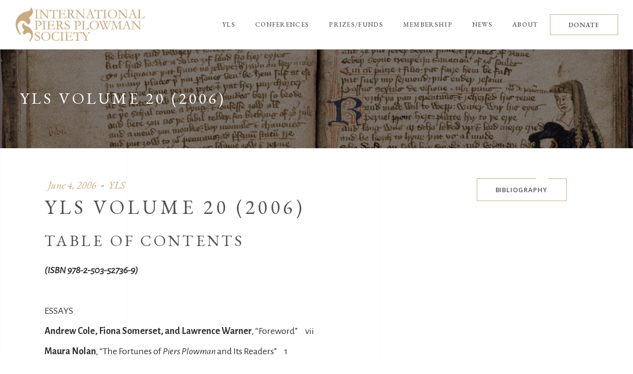

--- FILE ---
content_type: text/html; charset=UTF-8
request_url: https://piersplowman.org/v20/
body_size: 11899
content:
<!DOCTYPE html>
<html lang="en-US">
<head>
				
			<meta property="og:url" content="https://piersplowman.org/v20/"/>
			<meta property="og:type" content="article"/>
			<meta property="og:title" content="YLS Volume 20 (2006)"/>
			<meta property="og:description" content=""/>
			<meta property="og:image" content=""/>
		
		
		<meta charset="UTF-8"/>
		<link rel="profile" href="http://gmpg.org/xfn/11"/>
		
				<meta name="viewport" content="width=device-width,initial-scale=1,user-scalable=yes">
		<title>YLS Volume 20 (2006) &#8211; International Piers Plowman Society</title>
<meta name='robots' content='max-image-preview:large' />
<link rel='dns-prefetch' href='//fonts.googleapis.com' />
<link rel="alternate" type="application/rss+xml" title="International Piers Plowman Society &raquo; Feed" href="https://piersplowman.org/feed/" />
<link rel="alternate" title="oEmbed (JSON)" type="application/json+oembed" href="https://piersplowman.org/wp-json/oembed/1.0/embed?url=https%3A%2F%2Fpiersplowman.org%2Fv20%2F" />
<link rel="alternate" title="oEmbed (XML)" type="text/xml+oembed" href="https://piersplowman.org/wp-json/oembed/1.0/embed?url=https%3A%2F%2Fpiersplowman.org%2Fv20%2F&#038;format=xml" />
<style id='wp-img-auto-sizes-contain-inline-css' type='text/css'>
img:is([sizes=auto i],[sizes^="auto," i]){contain-intrinsic-size:3000px 1500px}
/*# sourceURL=wp-img-auto-sizes-contain-inline-css */
</style>
<style id='classic-theme-styles-inline-css' type='text/css'>
/*! This file is auto-generated */
.wp-block-button__link{color:#fff;background-color:#32373c;border-radius:9999px;box-shadow:none;text-decoration:none;padding:calc(.667em + 2px) calc(1.333em + 2px);font-size:1.125em}.wp-block-file__button{background:#32373c;color:#fff;text-decoration:none}
/*# sourceURL=/wp-includes/css/classic-themes.min.css */
</style>
<link rel='stylesheet' id='main-style-css' href='https://piersplowman.org/wp-content/plugins/category-post-list-widget/css/main.css?ver=6.9' type='text/css' media='all' />
<link rel='stylesheet' id='slick-style-css' href='https://piersplowman.org/wp-content/plugins/category-post-list-widget/css/slick.css?ver=6.9' type='text/css' media='all' />
<link rel='stylesheet' id='slick-theme-css' href='https://piersplowman.org/wp-content/plugins/category-post-list-widget/css/slick-theme.css?ver=6.9' type='text/css' media='all' />
<link rel='stylesheet' id='contact-form-7-css' href='https://piersplowman.org/wp-content/plugins/contact-form-7/includes/css/styles.css?ver=6.1.4' type='text/css' media='all' />
<link rel='stylesheet' id='wpsc-style-css' href='https://piersplowman.org/wp-content/plugins/wordpress-simple-paypal-shopping-cart/assets/wpsc-front-end-styles.css?ver=5.2.4' type='text/css' media='all' />
<link rel='stylesheet' id='musea-select-default-style-css' href='https://piersplowman.org/wp-content/themes/musea/style.css?ver=6.9' type='text/css' media='all' />
<link rel='stylesheet' id='musea-select-child-style-css' href='https://piersplowman.org/wp-content/themes/Musea%20Child/style.css?ver=6.9' type='text/css' media='all' />
<link rel='stylesheet' id='musea-select-modules-css' href='https://piersplowman.org/wp-content/themes/musea/assets/css/modules.min.css?ver=6.9' type='text/css' media='all' />
<link rel='stylesheet' id='musea-select-dripicons-css' href='https://piersplowman.org/wp-content/themes/musea/framework/lib/icons-pack/dripicons/dripicons.css?ver=6.9' type='text/css' media='all' />
<link rel='stylesheet' id='musea-select-font_elegant-css' href='https://piersplowman.org/wp-content/themes/musea/framework/lib/icons-pack/elegant-icons/style.min.css?ver=6.9' type='text/css' media='all' />
<link rel='stylesheet' id='musea-select-font_awesome-css' href='https://piersplowman.org/wp-content/themes/musea/framework/lib/icons-pack/font-awesome/css/fontawesome-all.min.css?ver=6.9' type='text/css' media='all' />
<link rel='stylesheet' id='musea-select-ion_icons-css' href='https://piersplowman.org/wp-content/themes/musea/framework/lib/icons-pack/ion-icons/css/ionicons.min.css?ver=6.9' type='text/css' media='all' />
<link rel='stylesheet' id='musea-select-linea_icons-css' href='https://piersplowman.org/wp-content/themes/musea/framework/lib/icons-pack/linea-icons/style.css?ver=6.9' type='text/css' media='all' />
<link rel='stylesheet' id='musea-select-linear_icons-css' href='https://piersplowman.org/wp-content/themes/musea/framework/lib/icons-pack/linear-icons/style.css?ver=6.9' type='text/css' media='all' />
<link rel='stylesheet' id='musea-select-simple_line_icons-css' href='https://piersplowman.org/wp-content/themes/musea/framework/lib/icons-pack/simple-line-icons/simple-line-icons.css?ver=6.9' type='text/css' media='all' />
<link rel='stylesheet' id='mediaelement-css' href='https://piersplowman.org/wp-includes/js/mediaelement/mediaelementplayer-legacy.min.css?ver=4.2.17' type='text/css' media='all' />
<link rel='stylesheet' id='wp-mediaelement-css' href='https://piersplowman.org/wp-includes/js/mediaelement/wp-mediaelement.min.css?ver=6.9' type='text/css' media='all' />
<link rel='stylesheet' id='musea-select-modules-responsive-css' href='https://piersplowman.org/wp-content/themes/musea/assets/css/modules-responsive.min.css?ver=6.9' type='text/css' media='all' />
<link rel='stylesheet' id='musea-select-google-fonts-css' href='https://fonts.googleapis.com/css?family=Cinzel%3A100.200%2C300%2C300i%2C400%2C400i%2C500%2C600%2C700%2C800%2C900%7CEB+Garamond%3A100.200%2C300%2C300i%2C400%2C400i%2C500%2C600%2C700%2C800%2C900%7CAlegreya+Sans%3A100.200%2C300%2C300i%2C400%2C400i%2C500%2C600%2C700%2C800%2C900%7COpen+Sans%3A100.200%2C300%2C300i%2C400%2C400i%2C500%2C600%2C700%2C800%2C900&#038;subset=latin-ext&#038;ver=1.0.0' type='text/css' media='all' />
<link rel='stylesheet' id='wp-pagenavi-css' href='https://piersplowman.org/wp-content/plugins/wp-pagenavi/pagenavi-css.css?ver=2.70' type='text/css' media='all' />
<script type="text/javascript" src="https://piersplowman.org/wp-includes/js/jquery/jquery.min.js?ver=3.7.1" id="jquery-core-js"></script>
<script type="text/javascript" src="https://piersplowman.org/wp-includes/js/jquery/jquery-migrate.min.js?ver=3.4.1" id="jquery-migrate-js"></script>
<script type="text/javascript" src="https://piersplowman.org/wp-content/plugins/wp-cart-for-digital-products/lib/jquery.external.lib.js?ver=6.9" id="jquery.external.lib.js-js"></script>
<script type="text/javascript" src="https://piersplowman.org/wp-content/plugins/wp-cart-for-digital-products/lib/jquery.lightbox-0.5.pack.js?ver=6.9" id="jquery.lightbox-js"></script>
<script type="text/javascript" src="https://piersplowman.org/wp-content/plugins/category-post-list-widget/js/slick.min.js?ver=6.9" id="slick_js-js"></script>
<link rel="https://api.w.org/" href="https://piersplowman.org/wp-json/" /><link rel="alternate" title="JSON" type="application/json" href="https://piersplowman.org/wp-json/wp/v2/posts/708" /><link rel="EditURI" type="application/rsd+xml" title="RSD" href="https://piersplowman.org/xmlrpc.php?rsd" />
<meta name="generator" content="WordPress 6.9" />
<link rel="canonical" href="https://piersplowman.org/v20/" />
<link rel='shortlink' href='https://piersplowman.org/?p=708' />

<!-- WP Simple Shopping Cart plugin v5.2.4 - https://wordpress.org/plugins/wordpress-simple-paypal-shopping-cart/ -->
	<script type="text/javascript">
	function ReadForm (obj1, tst) {
	    // Read the user form
	    var i,j,pos;
	    val_total="";val_combo="";

	    for (i=0; i<obj1.length; i++)
	    {
	        // run entire form
	        obj = obj1.elements[i];           // a form element

	        if (obj.type == "select-one")
	        {   // just selects
	            if (obj.name == "quantity" ||
	                obj.name == "amount") continue;
		        pos = obj.selectedIndex;        // which option selected
		        
		        const selected_option = obj.options[pos];
		        
		        val = selected_option?.value;   // selected value
		        if (selected_option?.getAttribute("data-display-text")){
                    val = selected_option?.getAttribute("data-display-text");
                }
		        
		        val_combo = val_combo + " (" + val + ")";
	        }
	    }
		// Now summarize everything we have processed above
		val_total = obj1.product_tmp.value + val_combo;
		obj1.wspsc_product.value = val_total;
	}
	</script>
    <link type="text/css" rel="stylesheet" href="https://piersplowman.org/wp-content/plugins/wp-cart-for-digital-products/wp_eStore_style.css?ver=8.3.8" />

<!-- WP eStore plugin v8.3.8 - https://www.tipsandtricks-hq.com/wordpress-estore-plugin-complete-solution-to-sell-digital-products-from-your-wordpress-blog-securely-1059/ -->
<script type="text/javascript">
	JS_WP_ESTORE_CURRENCY_SYMBOL = "$";
	JS_WP_ESTORE_VARIATION_ADD_STRING = "+";
        JS_WP_ESTORE_VARIATION_DECIMAL_SEPERATOR = ".";
	JS_WP_ESTORE_VARIATION_THOUSAND_SEPERATOR = ",";
        JS_WP_ESTORE_VARIATION_CURRENCY_POS = "left";
        JS_WP_ESTORE_VARIATION_NUM_OF_DECIMALS = "2";
	JS_WP_ESTORE_MINIMUM_PRICE_YOU_CAN_ENTER = "The minimum amount you can specify is ";
        JS_WP_ESTORE_URL = "https://piersplowman.org/wp-content/plugins/wp-cart-for-digital-products";
        JS_WP_ESTORE_SELECT_OPTION_STRING = "Select Option";
        JS_WP_ESTORE_SELECT_OPTION_ERROR_MSG = "You need to select an option before you can proceed.";</script><script type="text/javascript" src="https://piersplowman.org/wp-content/plugins/wp-cart-for-digital-products/lib/eStore_read_form.js?ver=8.3.8"></script><script async src="https://www.googletagmanager.com/gtag/js?id=G-B70SH2XP10" type="text/javascript"></script><script type="text/javascript">window.dataLayer = window.dataLayer || [];function gtag(){dataLayer.push(arguments);}gtag('js', new Date());gtag('config', 'G-B70SH2XP10');</script><meta name="generator" content="Powered by WPBakery Page Builder - drag and drop page builder for WordPress."/>
<meta name="generator" content="Powered by Slider Revolution 6.6.8 - responsive, Mobile-Friendly Slider Plugin for WordPress with comfortable drag and drop interface." />
<link rel="icon" href="https://piersplowman.org/wp-content/uploads/2021/05/ico-1.png" sizes="32x32" />
<link rel="icon" href="https://piersplowman.org/wp-content/uploads/2021/05/ico-1.png" sizes="192x192" />
<link rel="apple-touch-icon" href="https://piersplowman.org/wp-content/uploads/2021/05/ico-1.png" />
<meta name="msapplication-TileImage" content="https://piersplowman.org/wp-content/uploads/2021/05/ico-1.png" />
<script>function setREVStartSize(e){
			//window.requestAnimationFrame(function() {
				window.RSIW = window.RSIW===undefined ? window.innerWidth : window.RSIW;
				window.RSIH = window.RSIH===undefined ? window.innerHeight : window.RSIH;
				try {
					var pw = document.getElementById(e.c).parentNode.offsetWidth,
						newh;
					pw = pw===0 || isNaN(pw) || (e.l=="fullwidth" || e.layout=="fullwidth") ? window.RSIW : pw;
					e.tabw = e.tabw===undefined ? 0 : parseInt(e.tabw);
					e.thumbw = e.thumbw===undefined ? 0 : parseInt(e.thumbw);
					e.tabh = e.tabh===undefined ? 0 : parseInt(e.tabh);
					e.thumbh = e.thumbh===undefined ? 0 : parseInt(e.thumbh);
					e.tabhide = e.tabhide===undefined ? 0 : parseInt(e.tabhide);
					e.thumbhide = e.thumbhide===undefined ? 0 : parseInt(e.thumbhide);
					e.mh = e.mh===undefined || e.mh=="" || e.mh==="auto" ? 0 : parseInt(e.mh,0);
					if(e.layout==="fullscreen" || e.l==="fullscreen")
						newh = Math.max(e.mh,window.RSIH);
					else{
						e.gw = Array.isArray(e.gw) ? e.gw : [e.gw];
						for (var i in e.rl) if (e.gw[i]===undefined || e.gw[i]===0) e.gw[i] = e.gw[i-1];
						e.gh = e.el===undefined || e.el==="" || (Array.isArray(e.el) && e.el.length==0)? e.gh : e.el;
						e.gh = Array.isArray(e.gh) ? e.gh : [e.gh];
						for (var i in e.rl) if (e.gh[i]===undefined || e.gh[i]===0) e.gh[i] = e.gh[i-1];
											
						var nl = new Array(e.rl.length),
							ix = 0,
							sl;
						e.tabw = e.tabhide>=pw ? 0 : e.tabw;
						e.thumbw = e.thumbhide>=pw ? 0 : e.thumbw;
						e.tabh = e.tabhide>=pw ? 0 : e.tabh;
						e.thumbh = e.thumbhide>=pw ? 0 : e.thumbh;
						for (var i in e.rl) nl[i] = e.rl[i]<window.RSIW ? 0 : e.rl[i];
						sl = nl[0];
						for (var i in nl) if (sl>nl[i] && nl[i]>0) { sl = nl[i]; ix=i;}
						var m = pw>(e.gw[ix]+e.tabw+e.thumbw) ? 1 : (pw-(e.tabw+e.thumbw)) / (e.gw[ix]);
						newh =  (e.gh[ix] * m) + (e.tabh + e.thumbh);
					}
					var el = document.getElementById(e.c);
					if (el!==null && el) el.style.height = newh+"px";
					el = document.getElementById(e.c+"_wrapper");
					if (el!==null && el) {
						el.style.height = newh+"px";
						el.style.display = "block";
					}
				} catch(e){
					console.log("Failure at Presize of Slider:" + e)
				}
			//});
		  };</script>
<noscript><style> .wpb_animate_when_almost_visible { opacity: 1; }</style></noscript><style id='global-styles-inline-css' type='text/css'>
:root{--wp--preset--aspect-ratio--square: 1;--wp--preset--aspect-ratio--4-3: 4/3;--wp--preset--aspect-ratio--3-4: 3/4;--wp--preset--aspect-ratio--3-2: 3/2;--wp--preset--aspect-ratio--2-3: 2/3;--wp--preset--aspect-ratio--16-9: 16/9;--wp--preset--aspect-ratio--9-16: 9/16;--wp--preset--color--black: #000000;--wp--preset--color--cyan-bluish-gray: #abb8c3;--wp--preset--color--white: #ffffff;--wp--preset--color--pale-pink: #f78da7;--wp--preset--color--vivid-red: #cf2e2e;--wp--preset--color--luminous-vivid-orange: #ff6900;--wp--preset--color--luminous-vivid-amber: #fcb900;--wp--preset--color--light-green-cyan: #7bdcb5;--wp--preset--color--vivid-green-cyan: #00d084;--wp--preset--color--pale-cyan-blue: #8ed1fc;--wp--preset--color--vivid-cyan-blue: #0693e3;--wp--preset--color--vivid-purple: #9b51e0;--wp--preset--gradient--vivid-cyan-blue-to-vivid-purple: linear-gradient(135deg,rgb(6,147,227) 0%,rgb(155,81,224) 100%);--wp--preset--gradient--light-green-cyan-to-vivid-green-cyan: linear-gradient(135deg,rgb(122,220,180) 0%,rgb(0,208,130) 100%);--wp--preset--gradient--luminous-vivid-amber-to-luminous-vivid-orange: linear-gradient(135deg,rgb(252,185,0) 0%,rgb(255,105,0) 100%);--wp--preset--gradient--luminous-vivid-orange-to-vivid-red: linear-gradient(135deg,rgb(255,105,0) 0%,rgb(207,46,46) 100%);--wp--preset--gradient--very-light-gray-to-cyan-bluish-gray: linear-gradient(135deg,rgb(238,238,238) 0%,rgb(169,184,195) 100%);--wp--preset--gradient--cool-to-warm-spectrum: linear-gradient(135deg,rgb(74,234,220) 0%,rgb(151,120,209) 20%,rgb(207,42,186) 40%,rgb(238,44,130) 60%,rgb(251,105,98) 80%,rgb(254,248,76) 100%);--wp--preset--gradient--blush-light-purple: linear-gradient(135deg,rgb(255,206,236) 0%,rgb(152,150,240) 100%);--wp--preset--gradient--blush-bordeaux: linear-gradient(135deg,rgb(254,205,165) 0%,rgb(254,45,45) 50%,rgb(107,0,62) 100%);--wp--preset--gradient--luminous-dusk: linear-gradient(135deg,rgb(255,203,112) 0%,rgb(199,81,192) 50%,rgb(65,88,208) 100%);--wp--preset--gradient--pale-ocean: linear-gradient(135deg,rgb(255,245,203) 0%,rgb(182,227,212) 50%,rgb(51,167,181) 100%);--wp--preset--gradient--electric-grass: linear-gradient(135deg,rgb(202,248,128) 0%,rgb(113,206,126) 100%);--wp--preset--gradient--midnight: linear-gradient(135deg,rgb(2,3,129) 0%,rgb(40,116,252) 100%);--wp--preset--font-size--small: 13px;--wp--preset--font-size--medium: 20px;--wp--preset--font-size--large: 36px;--wp--preset--font-size--x-large: 42px;--wp--preset--spacing--20: 0.44rem;--wp--preset--spacing--30: 0.67rem;--wp--preset--spacing--40: 1rem;--wp--preset--spacing--50: 1.5rem;--wp--preset--spacing--60: 2.25rem;--wp--preset--spacing--70: 3.38rem;--wp--preset--spacing--80: 5.06rem;--wp--preset--shadow--natural: 6px 6px 9px rgba(0, 0, 0, 0.2);--wp--preset--shadow--deep: 12px 12px 50px rgba(0, 0, 0, 0.4);--wp--preset--shadow--sharp: 6px 6px 0px rgba(0, 0, 0, 0.2);--wp--preset--shadow--outlined: 6px 6px 0px -3px rgb(255, 255, 255), 6px 6px rgb(0, 0, 0);--wp--preset--shadow--crisp: 6px 6px 0px rgb(0, 0, 0);}:where(.is-layout-flex){gap: 0.5em;}:where(.is-layout-grid){gap: 0.5em;}body .is-layout-flex{display: flex;}.is-layout-flex{flex-wrap: wrap;align-items: center;}.is-layout-flex > :is(*, div){margin: 0;}body .is-layout-grid{display: grid;}.is-layout-grid > :is(*, div){margin: 0;}:where(.wp-block-columns.is-layout-flex){gap: 2em;}:where(.wp-block-columns.is-layout-grid){gap: 2em;}:where(.wp-block-post-template.is-layout-flex){gap: 1.25em;}:where(.wp-block-post-template.is-layout-grid){gap: 1.25em;}.has-black-color{color: var(--wp--preset--color--black) !important;}.has-cyan-bluish-gray-color{color: var(--wp--preset--color--cyan-bluish-gray) !important;}.has-white-color{color: var(--wp--preset--color--white) !important;}.has-pale-pink-color{color: var(--wp--preset--color--pale-pink) !important;}.has-vivid-red-color{color: var(--wp--preset--color--vivid-red) !important;}.has-luminous-vivid-orange-color{color: var(--wp--preset--color--luminous-vivid-orange) !important;}.has-luminous-vivid-amber-color{color: var(--wp--preset--color--luminous-vivid-amber) !important;}.has-light-green-cyan-color{color: var(--wp--preset--color--light-green-cyan) !important;}.has-vivid-green-cyan-color{color: var(--wp--preset--color--vivid-green-cyan) !important;}.has-pale-cyan-blue-color{color: var(--wp--preset--color--pale-cyan-blue) !important;}.has-vivid-cyan-blue-color{color: var(--wp--preset--color--vivid-cyan-blue) !important;}.has-vivid-purple-color{color: var(--wp--preset--color--vivid-purple) !important;}.has-black-background-color{background-color: var(--wp--preset--color--black) !important;}.has-cyan-bluish-gray-background-color{background-color: var(--wp--preset--color--cyan-bluish-gray) !important;}.has-white-background-color{background-color: var(--wp--preset--color--white) !important;}.has-pale-pink-background-color{background-color: var(--wp--preset--color--pale-pink) !important;}.has-vivid-red-background-color{background-color: var(--wp--preset--color--vivid-red) !important;}.has-luminous-vivid-orange-background-color{background-color: var(--wp--preset--color--luminous-vivid-orange) !important;}.has-luminous-vivid-amber-background-color{background-color: var(--wp--preset--color--luminous-vivid-amber) !important;}.has-light-green-cyan-background-color{background-color: var(--wp--preset--color--light-green-cyan) !important;}.has-vivid-green-cyan-background-color{background-color: var(--wp--preset--color--vivid-green-cyan) !important;}.has-pale-cyan-blue-background-color{background-color: var(--wp--preset--color--pale-cyan-blue) !important;}.has-vivid-cyan-blue-background-color{background-color: var(--wp--preset--color--vivid-cyan-blue) !important;}.has-vivid-purple-background-color{background-color: var(--wp--preset--color--vivid-purple) !important;}.has-black-border-color{border-color: var(--wp--preset--color--black) !important;}.has-cyan-bluish-gray-border-color{border-color: var(--wp--preset--color--cyan-bluish-gray) !important;}.has-white-border-color{border-color: var(--wp--preset--color--white) !important;}.has-pale-pink-border-color{border-color: var(--wp--preset--color--pale-pink) !important;}.has-vivid-red-border-color{border-color: var(--wp--preset--color--vivid-red) !important;}.has-luminous-vivid-orange-border-color{border-color: var(--wp--preset--color--luminous-vivid-orange) !important;}.has-luminous-vivid-amber-border-color{border-color: var(--wp--preset--color--luminous-vivid-amber) !important;}.has-light-green-cyan-border-color{border-color: var(--wp--preset--color--light-green-cyan) !important;}.has-vivid-green-cyan-border-color{border-color: var(--wp--preset--color--vivid-green-cyan) !important;}.has-pale-cyan-blue-border-color{border-color: var(--wp--preset--color--pale-cyan-blue) !important;}.has-vivid-cyan-blue-border-color{border-color: var(--wp--preset--color--vivid-cyan-blue) !important;}.has-vivid-purple-border-color{border-color: var(--wp--preset--color--vivid-purple) !important;}.has-vivid-cyan-blue-to-vivid-purple-gradient-background{background: var(--wp--preset--gradient--vivid-cyan-blue-to-vivid-purple) !important;}.has-light-green-cyan-to-vivid-green-cyan-gradient-background{background: var(--wp--preset--gradient--light-green-cyan-to-vivid-green-cyan) !important;}.has-luminous-vivid-amber-to-luminous-vivid-orange-gradient-background{background: var(--wp--preset--gradient--luminous-vivid-amber-to-luminous-vivid-orange) !important;}.has-luminous-vivid-orange-to-vivid-red-gradient-background{background: var(--wp--preset--gradient--luminous-vivid-orange-to-vivid-red) !important;}.has-very-light-gray-to-cyan-bluish-gray-gradient-background{background: var(--wp--preset--gradient--very-light-gray-to-cyan-bluish-gray) !important;}.has-cool-to-warm-spectrum-gradient-background{background: var(--wp--preset--gradient--cool-to-warm-spectrum) !important;}.has-blush-light-purple-gradient-background{background: var(--wp--preset--gradient--blush-light-purple) !important;}.has-blush-bordeaux-gradient-background{background: var(--wp--preset--gradient--blush-bordeaux) !important;}.has-luminous-dusk-gradient-background{background: var(--wp--preset--gradient--luminous-dusk) !important;}.has-pale-ocean-gradient-background{background: var(--wp--preset--gradient--pale-ocean) !important;}.has-electric-grass-gradient-background{background: var(--wp--preset--gradient--electric-grass) !important;}.has-midnight-gradient-background{background: var(--wp--preset--gradient--midnight) !important;}.has-small-font-size{font-size: var(--wp--preset--font-size--small) !important;}.has-medium-font-size{font-size: var(--wp--preset--font-size--medium) !important;}.has-large-font-size{font-size: var(--wp--preset--font-size--large) !important;}.has-x-large-font-size{font-size: var(--wp--preset--font-size--x-large) !important;}
/*# sourceURL=global-styles-inline-css */
</style>
<link rel='stylesheet' id='rs-plugin-settings-css' href='https://piersplowman.org/wp-content/plugins/revslider/public/assets/css/rs6.css?ver=6.6.8' type='text/css' media='all' />
<style id='rs-plugin-settings-inline-css' type='text/css'>
#rs-demo-id {}
/*# sourceURL=rs-plugin-settings-inline-css */
</style>
</head>
<body class="wp-singular post-template-default single single-post postid-708 single-format-standard wp-theme-musea wp-child-theme-MuseaChild musea-core-1.0.5 piers plowman-child-ver-1.0.0 musea-ver-1.5 eltdf-grid-1300 eltdf-page-background-grid-enabled eltdf-empty-google-api eltdf-wide-dropdown-menu-content-in-grid eltdf-empty-fs-menu-svg-close eltdf-empty-sidearea-svg-close eltdf-no-behavior eltdf-dropdown-animate-height eltdf-header-standard eltdf-menu-area-shadow-disable eltdf-menu-area-in-grid-shadow-disable eltdf-menu-area-border-disable eltdf-menu-area-in-grid-border-disable eltdf-logo-area-border-disable eltdf-logo-area-in-grid-border-disable eltdf-default-mobile-header eltdf-sticky-up-mobile-header eltdf-search-covers-header wpb-js-composer js-comp-ver-6.10.0 vc_responsive" itemscope itemtype="https://schema.org/WebPage">
    <div class="eltdf-wrapper">
        <div class="eltdf-wrapper-inner">
            
<header class="eltdf-page-header">
		
				
	<div class="eltdf-menu-area eltdf-menu-right">
				
						
			<div class="eltdf-vertical-align-containers">
				<div class="eltdf-position-left"><!--
				 --><div class="eltdf-position-left-inner">
						
	
	<div class="eltdf-logo-wrapper">
		<a itemprop="url" href="https://piersplowman.org/" style="height: 45px;">
			<img itemprop="image" class="eltdf-normal-logo" src="https://piersplowman.org/wp-content/uploads/2019/09/piers-logo-new.png" width="338" height="90"  alt="logo"/>
			<img itemprop="image" class="eltdf-dark-logo" src="https://piersplowman.org/wp-content/uploads/2019/09/piers-logo-new.png" width="338" height="90"  alt="dark logo"/>			<img itemprop="image" class="eltdf-light-logo" src="https://piersplowman.org/wp-content/uploads/2019/09/piers-logo-new.png" width="338" height="90"  alt="light logo"/>		</a>
	</div>

											</div>
				</div>
								<div class="eltdf-position-right"><!--
				 --><div class="eltdf-position-right-inner">
														
	<nav class="eltdf-main-menu eltdf-drop-down eltdf-default-nav">
		<ul id="menu-full-screen" class="clearfix"><li id="nav-menu-item-29588" class="menu-item menu-item-type-post_type menu-item-object-page menu-item-has-children  has_sub narrow"><a href="https://piersplowman.org/yls/" class=""><span class="item_outer"><span class="item_text">YLS</span><i class="eltdf-menu-arrow fa fa-angle-down"></i></span></a>
<div class="second"><div class="inner"><ul>
	<li id="nav-menu-item-29776" class="menu-item menu-item-type-post_type menu-item-object-page "><a href="https://piersplowman.org/yls/" class=""><span class="item_outer"><span class="item_text">Yearbook</span></span></a></li>
	<li id="nav-menu-item-29586" class="menu-item menu-item-type-post_type menu-item-object-page "><a href="https://piersplowman.org/bibliography/" class=""><span class="item_outer"><span class="item_text">Bibliography</span></span></a></li>
</ul></div></div>
</li>
<li id="nav-menu-item-29740" class="menu-item menu-item-type-post_type menu-item-object-page menu-item-has-children  has_sub narrow"><a href="https://piersplowman.org/ipps2021/" class=""><span class="item_outer"><span class="item_text">Conferences</span><i class="eltdf-menu-arrow fa fa-angle-down"></i></span></a>
<div class="second"><div class="inner"><ul>
	<li id="nav-menu-item-33862" class="menu-item menu-item-type-post_type menu-item-object-page "><a href="https://piersplowman.org/ipps-meeting-2023-london/" class=""><span class="item_outer"><span class="item_text">IPPS Meeting 2023: London</span></span></a></li>
	<li id="nav-menu-item-29741" class="menu-item menu-item-type-post_type menu-item-object-page "><a href="https://piersplowman.org/ipps2021/" class=""><span class="item_outer"><span class="item_text">Piers Expo 2021</span></span></a></li>
	<li id="nav-menu-item-29584" class="menu-item menu-item-type-post_type menu-item-object-page "><a href="https://piersplowman.org/ipps2019/" class=""><span class="item_outer"><span class="item_text">IPPS Meeting 2019: Miami</span></span></a></li>
	<li id="nav-menu-item-29739" class="menu-item menu-item-type-post_type menu-item-object-page "><a href="https://piersplowman.org/ipps2018/" class=""><span class="item_outer"><span class="item_text">IPPS Meeting 2018: Kalamazoo</span></span></a></li>
</ul></div></div>
</li>
<li id="nav-menu-item-33777" class="menu-item menu-item-type-post_type menu-item-object-page menu-item-has-children  has_sub narrow"><a href="https://piersplowman.org/pearsall-fund/" class=""><span class="item_outer"><span class="item_text">Prizes/Funds</span><i class="eltdf-menu-arrow fa fa-angle-down"></i></span></a>
<div class="second"><div class="inner"><ul>
	<li id="nav-menu-item-33776" class="menu-item menu-item-type-post_type menu-item-object-page "><a href="https://piersplowman.org/pearsall-fund/" class=""><span class="item_outer"><span class="item_text">Derek Pearsall Travel &#038; Research Fund</span></span></a></li>
	<li id="nav-menu-item-33775" class="menu-item menu-item-type-post_type menu-item-object-page "><a href="https://piersplowman.org/middleton-prize/" class=""><span class="item_outer"><span class="item_text">Anne Middleton Book Prize</span></span></a></li>
	<li id="nav-menu-item-33828" class="menu-item menu-item-type-post_type menu-item-object-page "><a href="https://piersplowman.org/donors/" class=""><span class="item_outer"><span class="item_text">The Barn of Unitee</span></span></a></li>
</ul></div></div>
</li>
<li id="nav-menu-item-33778" class="menu-item menu-item-type-post_type menu-item-object-page  narrow"><a href="https://piersplowman.org/membership/" class=""><span class="item_outer"><span class="item_text">Membership</span></span></a></li>
<li id="nav-menu-item-29743" class="menu-item menu-item-type-taxonomy menu-item-object-category  narrow"><a href="https://piersplowman.org/category/news/" class=""><span class="item_outer"><span class="item_text">News</span></span></a></li>
<li id="nav-menu-item-33780" class="menu-item menu-item-type-post_type menu-item-object-page  narrow"><a href="https://piersplowman.org/about/" class=""><span class="item_outer"><span class="item_text">About</span></span></a></li>
</ul>	</nav>

												<div class="widget eltdf-button-widget"><a itemprop="url" href="/membership" target="_self"  class="eltdf-btn eltdf-btn-small eltdf-btn-outline eltdf-btn-custom-border-hover" data-hover-border-color="#000000" >
    <span class="eltdf-btn-text">DONATE</span>
    </a></div>					</div>
				</div>
			</div>
			
			</div>
			
		
		
	<form action="https://piersplowman.org/" class="eltdf-search-cover" method="get">
		<div class="eltdf-container">
		<div class="eltdf-container-inner clearfix">
				<div class="eltdf-form-holder-outer">
				<div class="eltdf-form-holder">
					<div class="eltdf-form-holder-inner">
						<input type="text" placeholder="Search" name="s" class="eltdf_search_field" autocomplete="off" required />
						<a class="eltdf-search-close eltdf-search-close-svg-path" href="#">
							<svg x="0px" y="0px"
	 width="14.125px" height="14.125px" viewBox="0 0 14.125 14.125" enable-background="new 0 0 14.125 14.125" xml:space="preserve">
<line stroke-miterlimit="10" x1="0.41" y1="0.43" x2="13.715" y2="13.734"/>
<line stroke-miterlimit="10" x1="13.715" y1="0.43" x2="0.41" y2="13.734"/>
</svg>						</a>
					</div>
				</div>
			</div>
			</div>
	</div>
	</form></header>


<header class="eltdf-mobile-header">
		
	<div class="eltdf-mobile-header-inner">
		<div class="eltdf-mobile-header-holder">
			            <div class="eltdf-grid">
                            <div class="eltdf-vertical-align-containers">
                    <div class="eltdf-position-left"><!--
                     --><div class="eltdf-position-left-inner">
                            
<div class="eltdf-mobile-logo-wrapper">
	<a itemprop="url" href="https://piersplowman.org/" style="height: 45px">
		<img itemprop="image" src="https://piersplowman.org/wp-content/uploads/2019/09/piers-logo-new.png" width="338" height="90"  alt="Mobile Logo"/>
	</a>
</div>

                        </div>
                    </div>
                    <div class="eltdf-position-right"><!--
                     --><div class="eltdf-position-right-inner">
                                                                                        <div class="eltdf-mobile-menu-opener eltdf-mobile-menu-opener-svg-path">
                                    <a href="javascript:void(0)">
                                                                                <span class="eltdf-mobile-menu-icon">
                                            <svg x="0px" y="0px"
	 width="25px" height="9.984px" viewBox="0 0 25 9.984" enable-background="new 0 0 25 9.984" xml:space="preserve">
<line stroke-miterlimit="10" x1="0" y1="0.531" x2="25" y2="0.531"/>
<line stroke-miterlimit="10" x1="0" y1="9.469" x2="25" y2="9.469"/>
</svg>                                        </span>
                                    </a>
                                </div>
                                                    </div>
                    </div>
				</div>
                        </div>
		    		</div>
		
	<nav class="eltdf-mobile-nav" role="navigation" aria-label="Mobile Menu">
		<div class="eltdf-grid">
			<ul id="menu-full-screen-1" class=""><li id="mobile-menu-item-29588" class="menu-item menu-item-type-post_type menu-item-object-page menu-item-has-children  has_sub"><a href="https://piersplowman.org/yls/" class=""><span>YLS</span></a><span class="mobile_arrow"><i class="eltdf-sub-arrow eltdf-icon-ion-icon ion-ios-arrow-right"></i><i class="eltdf-icon-ion-icon ion-ios-arrow-down"></i></span>
<ul class="sub_menu">
	<li id="mobile-menu-item-29776" class="menu-item menu-item-type-post_type menu-item-object-page "><a href="https://piersplowman.org/yls/" class=""><span>Yearbook</span></a></li>
	<li id="mobile-menu-item-29586" class="menu-item menu-item-type-post_type menu-item-object-page "><a href="https://piersplowman.org/bibliography/" class=""><span>Bibliography</span></a></li>
</ul>
</li>
<li id="mobile-menu-item-29740" class="menu-item menu-item-type-post_type menu-item-object-page menu-item-has-children  has_sub"><a href="https://piersplowman.org/ipps2021/" class=""><span>Conferences</span></a><span class="mobile_arrow"><i class="eltdf-sub-arrow eltdf-icon-ion-icon ion-ios-arrow-right"></i><i class="eltdf-icon-ion-icon ion-ios-arrow-down"></i></span>
<ul class="sub_menu">
	<li id="mobile-menu-item-33862" class="menu-item menu-item-type-post_type menu-item-object-page "><a href="https://piersplowman.org/ipps-meeting-2023-london/" class=""><span>IPPS Meeting 2023: London</span></a></li>
	<li id="mobile-menu-item-29741" class="menu-item menu-item-type-post_type menu-item-object-page "><a href="https://piersplowman.org/ipps2021/" class=""><span>Piers Expo 2021</span></a></li>
	<li id="mobile-menu-item-29584" class="menu-item menu-item-type-post_type menu-item-object-page "><a href="https://piersplowman.org/ipps2019/" class=""><span>IPPS Meeting 2019: Miami</span></a></li>
	<li id="mobile-menu-item-29739" class="menu-item menu-item-type-post_type menu-item-object-page "><a href="https://piersplowman.org/ipps2018/" class=""><span>IPPS Meeting 2018: Kalamazoo</span></a></li>
</ul>
</li>
<li id="mobile-menu-item-33777" class="menu-item menu-item-type-post_type menu-item-object-page menu-item-has-children  has_sub"><a href="https://piersplowman.org/pearsall-fund/" class=""><span>Prizes/Funds</span></a><span class="mobile_arrow"><i class="eltdf-sub-arrow eltdf-icon-ion-icon ion-ios-arrow-right"></i><i class="eltdf-icon-ion-icon ion-ios-arrow-down"></i></span>
<ul class="sub_menu">
	<li id="mobile-menu-item-33776" class="menu-item menu-item-type-post_type menu-item-object-page "><a href="https://piersplowman.org/pearsall-fund/" class=""><span>Derek Pearsall Travel &#038; Research Fund</span></a></li>
	<li id="mobile-menu-item-33775" class="menu-item menu-item-type-post_type menu-item-object-page "><a href="https://piersplowman.org/middleton-prize/" class=""><span>Anne Middleton Book Prize</span></a></li>
	<li id="mobile-menu-item-33828" class="menu-item menu-item-type-post_type menu-item-object-page "><a href="https://piersplowman.org/donors/" class=""><span>The Barn of Unitee</span></a></li>
</ul>
</li>
<li id="mobile-menu-item-33778" class="menu-item menu-item-type-post_type menu-item-object-page "><a href="https://piersplowman.org/membership/" class=""><span>Membership</span></a></li>
<li id="mobile-menu-item-29743" class="menu-item menu-item-type-taxonomy menu-item-object-category "><a href="https://piersplowman.org/category/news/" class=""><span>News</span></a></li>
<li id="mobile-menu-item-33780" class="menu-item menu-item-type-post_type menu-item-object-page "><a href="https://piersplowman.org/about/" class=""><span>About</span></a></li>
</ul>		</div>
	</nav>

	</div>
	
	<form action="https://piersplowman.org/" class="eltdf-search-cover" method="get">
		<div class="eltdf-container">
		<div class="eltdf-container-inner clearfix">
				<div class="eltdf-form-holder-outer">
				<div class="eltdf-form-holder">
					<div class="eltdf-form-holder-inner">
						<input type="text" placeholder="Search" name="s" class="eltdf_search_field" autocomplete="off" required />
						<a class="eltdf-search-close eltdf-search-close-svg-path" href="#">
							<svg x="0px" y="0px"
	 width="14.125px" height="14.125px" viewBox="0 0 14.125 14.125" enable-background="new 0 0 14.125 14.125" xml:space="preserve">
<line stroke-miterlimit="10" x1="0.41" y1="0.43" x2="13.715" y2="13.734"/>
<line stroke-miterlimit="10" x1="13.715" y1="0.43" x2="0.41" y2="13.734"/>
</svg>						</a>
					</div>
				</div>
			</div>
			</div>
	</div>
	</form></header>

			<a id='eltdf-back-to-top' href='#'>
                <span class="eltdf-icon-stack">
                    <span>
						<svg version="1.1" class="qodef-svg-nav-arrow" xmlns="http://www.w3.org/2000/svg" xmlns:xlink="http://www.w3.org/1999/xlink" x="0px" y="0px"
							width="13.667px" height="28.208px" viewBox="0 0 13.667 28.208" enable-background="new 0 0 13.667 28.208" xml:space="preserve">
							<polyline fill="none" stroke-miterlimit="10" points="0.619,27.729 12.853,14.135 0.619,0.542 "/>
							<polyline fill="none" stroke-miterlimit="10" points="0.619,27.729 12.853,14.135 0.619,0.542 "/>
						</svg>
                    </span>
                </span>
			</a>
			        
            <div class="eltdf-content" >
                <div class="eltdf-content-inner">
<div class="eltdf-title-holder eltdf-standard-type eltdf-title-full-width eltdf-title-va-header-bottom eltdf-preload-background eltdf-has-bg-image" style="height: 200px;background-image:url(https://piersplowman.org/wp-content/uploads/2021/05/title-bg.jpg);" data-height="200">
			<div class="eltdf-title-image">
			<img itemprop="image" src="https://piersplowman.org/wp-content/uploads/2021/05/title-bg.jpg" alt="Title Background" />
		</div>
		<div class="eltdf-title-wrapper" style="height: 200px">
		<div class="eltdf-title-inner">
			<div class="eltdf-grid">
									<h3 class="eltdf-page-title entry-title" >YLS Volume 20 (2006)</h3>
											</div>
	    </div>
	</div>
</div>

	
	<div class="eltdf-container">
				
		<div class="eltdf-container-inner clearfix">
            <div class="eltdf-grid-row eltdf-content-has-sidebar eltdf-grid-large-gutter">
	<div class="eltdf-page-content-holder eltdf-grid-col-9">
		<div class="eltdf-blog-holder eltdf-blog-single eltdf-blog-single-standard">
			<article id="post-708" class="post-708 post type-post status-publish format-standard hentry category-yls">
    <div class="eltdf-post-content">
        <div class="eltdf-post-heading">
            
        </div>
        <div class="eltdf-post-text">
            <div class="eltdf-post-text-inner">
                <div class="eltdf-post-info-top">
                    <div class="eltdf-post-info-author">
    <a itemprop="author" class="eltdf-post-info-author-link" href="https://piersplowman.org/author/sezg/">
        sezg    </a>
</div>                    <div itemprop="dateCreated" class="eltdf-post-info-date entry-date published updated">
            <a itemprop="url" href="https://piersplowman.org/2006/06/">
    
        June 4, 2006        </a>
    <meta itemprop="interactionCount" content="UserComments: 0"/>
</div>                    <div class="eltdf-post-info-category">
    <a href="https://piersplowman.org/category/yls/" rel="category tag">YLS</a></div>                </div>
                <div class="eltdf-post-text-main">
                    
<h2 itemprop="name" class="entry-title eltdf-post-title" >
            YLS Volume 20 (2006)    </h2>                    <h3>TABLE OF CONTENTS</h3>
<p><strong><em>(ISBN 978-2-503-52736-9)</em></strong></p>
<p>&nbsp;</p>
<p>ESSAYS</p>
<p><strong>Andrew Cole, Fiona Somerset, and Lawrence Warner</strong>, &#8220;Foreword&#8221;     vii</p>
<p><strong>Maura Nolan</strong>, &#8220;The Fortunes of <em>Piers Plowman</em> and Its Readers&#8221;     1</p>
<p><strong>Shannon Gayk</strong>, &#8220;&#8216;As Plou3men Han Preued&#8217;: The Alliterative Work of a Set of Lollard Sermons&#8221;     43</p>
<p><strong>John Thorne</strong>, &#8220;Updating <em>Piers Plowman</em> Passus 3: An Editorial Agenda in Huntington Library MS Hm 114&#8243;     67</p>
<p><strong>Rebecca L. Schoff</strong>, &#8220;<em>Piers Plowman</em> and Tudor Regulation of the Press&#8221;     93</p>
<p><strong>Sarah Tolmie</strong>, &#8220;Langland, Wittgenstein, and the End of Language&#8221;     115</p>
<p><strong>Traugott Lawler</strong>, &#8220;Harlots’ Holiness: The System of Absolution for Miswinning in the C Version of <em>Piers Plowman</em>&#8221;     141</p>
<p><strong>Kathleen E. Kennedy</strong>, &#8220;Retaining Men (and a Retaining Woman) in <em>Piers Plowman</em>&#8221;     191</p>
<p><strong>Judith M. Bennett</strong>, &#8220;The Curse of the Plowman&#8221;     215</p>
<p>&nbsp;</p>
<p><em>REVIEWS</em></p>
<p>Stephen A. Barney, <em>The Penn Commentary on “Piers Plowman,” Volume 5: C Passus 20-22; B Passus 18-20</em> (<strong>C. David Benson</strong>)     227</p>
<p>Andrew Galloway, <em>The Penn Commentary on “Piers Plowman”, Volume 1: C Prologue-Passus 4; B Prologue-Passus 4; A Prologue-Passus 4</em> (<strong>Thorlac Turville-Petre</strong>)     231</p>
<p>Kellie Robertson and Michael Uebel, eds., <em>The Middle Ages at Work: Practicing Labor in Late Medieval England</em> (<strong>Louise M. Bishop</strong>)     235</p>
<p><strong>Lisa Ulevich</strong>, &#8220;Annual Bibliography, 2005&#8221;     241</p>
                                    </div>
                <div class="eltdf-post-info-bottom clearfix">
                    <div class="eltdf-post-info-bottom-left">
                                            </div>
                    <div class="eltdf-post-info-bottom-right">
                        	<div class="eltdf-blog-share">
		<div class="eltdf-social-share-holder eltdf-list">
		<ul>
		<li class="eltdf-facebook-share">
	<a itemprop="url" class="eltdf-share-link" href="#" onclick="window.open(&#039;https://www.facebook.com/sharer.php?u=https%3A%2F%2Fpiersplowman.org%2Fv20%2F&#039;, &#039;sharer&#039;, &#039;toolbar=0,status=0,width=620,height=280&#039;);">
	 				<span class="eltdf-social-network-icon social_facebook"></span>
			</a>
</li><li class="eltdf-twitter-share">
	<a itemprop="url" class="eltdf-share-link" href="#" onclick="window.open(&#039;https://twitter.com/intent/tweet?text=+%5B%26hellip%3B%5D https://piersplowman.org/v20/&#039;, &#039;popupwindow&#039;, &#039;scrollbars=yes,width=800,height=400&#039;);">
	 				<span class="eltdf-social-network-icon social_twitter"></span>
			</a>
</li><li class="eltdf-pinterest-share">
	<a itemprop="url" class="eltdf-share-link" href="#" onclick="popUp=window.open(&#039;https://pinterest.com/pin/create/button/?url=https%3A%2F%2Fpiersplowman.org%2Fv20%2F&amp;description=yls-volume-20-2006&#039;, &#039;popupwindow&#039;, &#039;scrollbars=yes,width=800,height=400&#039;);popUp.focus();return false;">
	 				<span class="eltdf-social-network-icon social_pinterest"></span>
			</a>
</li>	</ul>
</div>	</div>
                    </div>
                </div>
            </div>
        </div>
    </div>
</article>	<div class="eltdf-blog-single-navigation">
		<div class="eltdf-blog-single-navigation-inner clearfix">
									<a itemprop="url" class="eltdf-blog-single-prev" href="https://piersplowman.org/v19/">
							<span class="eltdf-blog-single-nav-mark ion-ios-arrow-thin-left"></span>							<span class="eltdf-blog-single-nav-label">previous</span>						</a>
											<a itemprop="url" class="eltdf-blog-single-next" href="https://piersplowman.org/v21/">
							<span class="eltdf-blog-single-nav-mark ion-ios-arrow-thin-right"></span>							<span class="eltdf-blog-single-nav-label">next</span>						</a>
							</div>
	</div>
		</div>
	</div>
			<div class="eltdf-sidebar-holder eltdf-grid-col-3">
			<aside class="eltdf-sidebar">
	<div class="widget-odd widget-last widget-first widget-1 widget widget_text">			<div class="textwidget"><a itemprop="url" href="/bibliography" target="_self" style="color: #00000;margin: 0 24px 0 0;padding: 6px 38px 8px" class="eltdf-btn eltdf-btn-small eltdf-btn-outline-slit eltdf-btn-custom-hover-color" data-hover-color="#00000" >
    <span class="eltdf-btn-text">BIBLIOGRAPHY</span>
    </a>
</div>
		</div></aside>		</div>
	</div>		</div>
		
			</div>
</div> <!-- close div.content_inner -->
	</div>  <!-- close div.content -->
					<footer class="eltdf-page-footer eltdf-footer-uncover">
				<div class="eltdf-footer-top-holder">
    <div class="eltdf-footer-top-inner eltdf-grid">
        <div class="eltdf-grid-row eltdf-footer-top-alignment-left">
                            <div class="eltdf-column-content eltdf-grid-col-4">
                    <div id="media_image-3" class="widget-odd widget-last widget-first widget-1 widget eltdf-footer-column-1 widget_media_image"><a href="/"><img width="338" height="90" src="https://piersplowman.org/wp-content/uploads/2021/05/piers-logo-footer.png" class="image wp-image-29778  attachment-full size-full" alt="Piers Logo" style="max-width: 100%; height: auto;" decoding="async" loading="lazy" srcset="https://piersplowman.org/wp-content/uploads/2021/05/piers-logo-footer.png 338w, https://piersplowman.org/wp-content/uploads/2021/05/piers-logo-footer-300x80.png 300w" sizes="auto, (max-width: 338px) 100vw, 338px" /></a></div>                </div>
                            <div class="eltdf-column-content eltdf-grid-col-4">
                    <div id="nav_menu-4" class="widget-odd widget-last widget-first widget-1 widget eltdf-footer-column-2 widget_nav_menu"><div class="menu-footer-links-1-container"><ul id="menu-footer-links-1" class="menu"><li id="menu-item-29780" class="menu-item menu-item-type-post_type menu-item-object-page menu-item-home menu-item-29780"><a href="https://piersplowman.org/">Home</a></li>
<li id="menu-item-29876" class="menu-item menu-item-type-post_type menu-item-object-page menu-item-29876"><a href="https://piersplowman.org/about/">About the IPPS</a></li>
<li id="menu-item-29782" class="menu-item menu-item-type-post_type menu-item-object-page menu-item-29782"><a href="https://piersplowman.org/scholars/">Scholarship</a></li>
<li id="menu-item-33781" class="menu-item menu-item-type-post_type menu-item-object-page menu-item-33781"><a href="https://piersplowman.org/middleton-prize/">Anne Middleton Book Prize</a></li>
<li id="menu-item-33784" class="menu-item menu-item-type-post_type menu-item-object-page menu-item-33784"><a href="https://piersplowman.org/pearsall-fund/">Derek Pearsall Fund</a></li>
</ul></div></div>                </div>
                            <div class="eltdf-column-content eltdf-grid-col-4">
                    <div id="nav_menu-5" class="widget-odd widget-last widget-first widget-1 widget eltdf-footer-column-3 widget_nav_menu"><div class="menu-footer-links-2-container"><ul id="menu-footer-links-2" class="menu"><li id="menu-item-29783" class="menu-item menu-item-type-post_type menu-item-object-page menu-item-29783"><a href="https://piersplowman.org/yls/">Yearbook of Langland Studies</a></li>
<li id="menu-item-29784" class="menu-item menu-item-type-post_type menu-item-object-page menu-item-29784"><a href="https://piersplowman.org/bibliography/">Bibliography</a></li>
<li id="menu-item-29785" class="menu-item menu-item-type-taxonomy menu-item-object-category menu-item-29785"><a href="https://piersplowman.org/category/news/">News</a></li>
<li id="menu-item-33785" class="menu-item menu-item-type-post_type menu-item-object-page menu-item-33785"><a href="https://piersplowman.org/membership/">Membership &#038; Donations</a></li>
</ul></div></div>                </div>
                    </div>
    </div>
</div>			</footer>
			</div> <!-- close div.eltdf-wrapper-inner  -->
</div> <!-- close div.eltdf-wrapper -->

		<script>
			window.RS_MODULES = window.RS_MODULES || {};
			window.RS_MODULES.modules = window.RS_MODULES.modules || {};
			window.RS_MODULES.waiting = window.RS_MODULES.waiting || [];
			window.RS_MODULES.defered = true;
			window.RS_MODULES.moduleWaiting = window.RS_MODULES.moduleWaiting || {};
			window.RS_MODULES.type = 'compiled';
		</script>
		<script type="speculationrules">
{"prefetch":[{"source":"document","where":{"and":[{"href_matches":"/*"},{"not":{"href_matches":["/wp-*.php","/wp-admin/*","/wp-content/uploads/*","/wp-content/*","/wp-content/plugins/*","/wp-content/themes/Musea%20Child/*","/wp-content/themes/musea/*","/*\\?(.+)"]}},{"not":{"selector_matches":"a[rel~=\"nofollow\"]"}},{"not":{"selector_matches":".no-prefetch, .no-prefetch a"}}]},"eagerness":"conservative"}]}
</script>
<script type="text/javascript">
jQuery.noConflict();
jQuery(document).ready(function($) {
$(function() {
	if ($('.t-and-c').length ) {
	    //Terms and condtions is being used so apply validation
	}else{
		return;
	}
	$('.t_and_c_error').hide();
   $(".t-and-c").click(function(){
       if($(".t-and-c").is(':checked')){
    	  $.cookie("eStore_submit_payment","true",{path: '/'});
          $('.t_and_c_error').hide();
       }
       else{
    	   $.cookie("eStore_submit_payment","false",{path: '/'});
       }
   });
   $(".eStore_paypal_checkout_button").click(function(e){
       if(!$(".t-and-c").is(':checked')){
           $('.t_and_c_error').show();
           e.preventDefault();
       }
   });
   $(".eStore_buy_now_button").click(function(e){
       if(!$(".t-and-c").is(':checked')){
           $('.t_and_c_error').show();
           e.preventDefault();
       }
   });
   $(".eStore_subscribe_button").click(function(e){
       if(!$(".t-and-c").is(':checked')){
           $('.t_and_c_error').show();
           e.preventDefault();
       }
   });
	$(".free_download_submit").click(function(e) {//Non-Ajax free download squeeze page button clicked
		if(!$(".t-and-c").is(':checked')){
			$('.t_and_c_error').show();
			e.preventDefault();
		}
	});
 });
 });
</script>
<script type="text/javascript">
jQuery.noConflict();
jQuery(document).ready(function($) {
$(function() {
	var shipping_var_warning_class = $('.shipping_var_changed');
	var shipping_var_warning_default_class = $('.shipping_var_changed_default');
	shipping_var_warning_class.hide();
	$('.shipping_variation').change(function(){
		shipping_var_warning_default_class.hide();
		shipping_var_warning_class.show();
	});
	var eStore_shipping_var_needs_update = false;
	if(shipping_var_warning_class.is(":visible")){eStore_shipping_var_needs_update = true;}
	else if(shipping_var_warning_default_class.is(":visible")){eStore_shipping_var_needs_update = true;}
	$(".eStore_paypal_checkout_button").click(function(e){//Check if shipping variation has been selected
		if(eStore_shipping_var_needs_update){
	    	shipping_var_warning_class.css({'border':'1px solid red','padding':'5px'});
	    	shipping_var_warning_default_class.css({'border':'1px solid red','padding':'5px'});
	    	e.preventDefault();
		}
	});
 });
 });
</script>
<script type="text/javascript">
jQuery.noConflict();
jQuery(document).ready(function($) {
$(function(){
	var eStore_cart_item_qty = $('.eStore_cart_item_qty');
	eStore_cart_item_qty.keypress(function(){
		$('.eStore_qty_change_pinfo').show();
	});
 });
 });
</script>
<script type="text/javascript" src="https://piersplowman.org/wp-includes/js/dist/hooks.min.js?ver=dd5603f07f9220ed27f1" id="wp-hooks-js"></script>
<script type="text/javascript" src="https://piersplowman.org/wp-includes/js/dist/i18n.min.js?ver=c26c3dc7bed366793375" id="wp-i18n-js"></script>
<script type="text/javascript" id="wp-i18n-js-after">
/* <![CDATA[ */
wp.i18n.setLocaleData( { 'text direction\u0004ltr': [ 'ltr' ] } );
//# sourceURL=wp-i18n-js-after
/* ]]> */
</script>
<script type="text/javascript" src="https://piersplowman.org/wp-content/plugins/contact-form-7/includes/swv/js/index.js?ver=6.1.4" id="swv-js"></script>
<script type="text/javascript" id="contact-form-7-js-before">
/* <![CDATA[ */
var wpcf7 = {
    "api": {
        "root": "https:\/\/piersplowman.org\/wp-json\/",
        "namespace": "contact-form-7\/v1"
    },
    "cached": 1
};
//# sourceURL=contact-form-7-js-before
/* ]]> */
</script>
<script type="text/javascript" src="https://piersplowman.org/wp-content/plugins/contact-form-7/includes/js/index.js?ver=6.1.4" id="contact-form-7-js"></script>
<script type="text/javascript" src="https://piersplowman.org/wp-content/plugins/revslider/public/assets/js/rbtools.min.js?ver=6.6.8" defer async id="tp-tools-js"></script>
<script type="text/javascript" src="https://piersplowman.org/wp-content/plugins/revslider/public/assets/js/rs6.min.js?ver=6.6.8" defer async id="revmin-js"></script>
<script type="text/javascript" src="https://piersplowman.org/wp-includes/js/jquery/ui/core.min.js?ver=1.13.3" id="jquery-ui-core-js"></script>
<script type="text/javascript" src="https://piersplowman.org/wp-includes/js/jquery/ui/tabs.min.js?ver=1.13.3" id="jquery-ui-tabs-js"></script>
<script type="text/javascript" id="mediaelement-core-js-before">
/* <![CDATA[ */
var mejsL10n = {"language":"en","strings":{"mejs.download-file":"Download File","mejs.install-flash":"You are using a browser that does not have Flash player enabled or installed. Please turn on your Flash player plugin or download the latest version from https://get.adobe.com/flashplayer/","mejs.fullscreen":"Fullscreen","mejs.play":"Play","mejs.pause":"Pause","mejs.time-slider":"Time Slider","mejs.time-help-text":"Use Left/Right Arrow keys to advance one second, Up/Down arrows to advance ten seconds.","mejs.live-broadcast":"Live Broadcast","mejs.volume-help-text":"Use Up/Down Arrow keys to increase or decrease volume.","mejs.unmute":"Unmute","mejs.mute":"Mute","mejs.volume-slider":"Volume Slider","mejs.video-player":"Video Player","mejs.audio-player":"Audio Player","mejs.captions-subtitles":"Captions/Subtitles","mejs.captions-chapters":"Chapters","mejs.none":"None","mejs.afrikaans":"Afrikaans","mejs.albanian":"Albanian","mejs.arabic":"Arabic","mejs.belarusian":"Belarusian","mejs.bulgarian":"Bulgarian","mejs.catalan":"Catalan","mejs.chinese":"Chinese","mejs.chinese-simplified":"Chinese (Simplified)","mejs.chinese-traditional":"Chinese (Traditional)","mejs.croatian":"Croatian","mejs.czech":"Czech","mejs.danish":"Danish","mejs.dutch":"Dutch","mejs.english":"English","mejs.estonian":"Estonian","mejs.filipino":"Filipino","mejs.finnish":"Finnish","mejs.french":"French","mejs.galician":"Galician","mejs.german":"German","mejs.greek":"Greek","mejs.haitian-creole":"Haitian Creole","mejs.hebrew":"Hebrew","mejs.hindi":"Hindi","mejs.hungarian":"Hungarian","mejs.icelandic":"Icelandic","mejs.indonesian":"Indonesian","mejs.irish":"Irish","mejs.italian":"Italian","mejs.japanese":"Japanese","mejs.korean":"Korean","mejs.latvian":"Latvian","mejs.lithuanian":"Lithuanian","mejs.macedonian":"Macedonian","mejs.malay":"Malay","mejs.maltese":"Maltese","mejs.norwegian":"Norwegian","mejs.persian":"Persian","mejs.polish":"Polish","mejs.portuguese":"Portuguese","mejs.romanian":"Romanian","mejs.russian":"Russian","mejs.serbian":"Serbian","mejs.slovak":"Slovak","mejs.slovenian":"Slovenian","mejs.spanish":"Spanish","mejs.swahili":"Swahili","mejs.swedish":"Swedish","mejs.tagalog":"Tagalog","mejs.thai":"Thai","mejs.turkish":"Turkish","mejs.ukrainian":"Ukrainian","mejs.vietnamese":"Vietnamese","mejs.welsh":"Welsh","mejs.yiddish":"Yiddish"}};
//# sourceURL=mediaelement-core-js-before
/* ]]> */
</script>
<script type="text/javascript" src="https://piersplowman.org/wp-includes/js/mediaelement/mediaelement-and-player.min.js?ver=4.2.17" id="mediaelement-core-js"></script>
<script type="text/javascript" src="https://piersplowman.org/wp-includes/js/mediaelement/mediaelement-migrate.min.js?ver=6.9" id="mediaelement-migrate-js"></script>
<script type="text/javascript" id="mediaelement-js-extra">
/* <![CDATA[ */
var _wpmejsSettings = {"pluginPath":"/wp-includes/js/mediaelement/","classPrefix":"mejs-","stretching":"responsive","audioShortcodeLibrary":"mediaelement","videoShortcodeLibrary":"mediaelement"};
//# sourceURL=mediaelement-js-extra
/* ]]> */
</script>
<script type="text/javascript" src="https://piersplowman.org/wp-includes/js/mediaelement/wp-mediaelement.min.js?ver=6.9" id="wp-mediaelement-js"></script>
<script type="text/javascript" src="https://piersplowman.org/wp-content/themes/musea/assets/js/modules/plugins/jquery.appear.js?ver=6.9" id="appear-js"></script>
<script type="text/javascript" src="https://piersplowman.org/wp-content/themes/musea/assets/js/modules/plugins/modernizr.min.js?ver=6.9" id="modernizr-js"></script>
<script type="text/javascript" src="https://piersplowman.org/wp-includes/js/hoverIntent.min.js?ver=1.10.2" id="hoverIntent-js"></script>
<script type="text/javascript" src="https://piersplowman.org/wp-content/themes/musea/assets/js/modules/plugins/owl.carousel.min.js?ver=6.9" id="owl-carousel-js"></script>
<script type="text/javascript" src="https://piersplowman.org/wp-content/themes/musea/assets/js/modules/plugins/jquery.waypoints.min.js?ver=6.9" id="waypoints-js"></script>
<script type="text/javascript" src="https://piersplowman.org/wp-content/themes/musea/assets/js/modules/plugins/fluidvids.min.js?ver=6.9" id="fluidvids-js"></script>
<script type="text/javascript" src="https://piersplowman.org/wp-content/themes/musea/assets/js/modules/plugins/perfect-scrollbar.jquery.min.js?ver=6.9" id="perfect-scrollbar-js"></script>
<script type="text/javascript" src="https://piersplowman.org/wp-content/themes/musea/assets/js/modules/plugins/ScrollToPlugin.min.js?ver=6.9" id="scroll-to-plugin-js"></script>
<script type="text/javascript" src="https://piersplowman.org/wp-content/themes/musea/assets/js/modules/plugins/parallax.min.js?ver=6.9" id="parallax-js"></script>
<script type="text/javascript" src="https://piersplowman.org/wp-content/themes/musea/assets/js/modules/plugins/jquery.waitforimages.js?ver=6.9" id="waitforimages-js"></script>
<script type="text/javascript" src="https://piersplowman.org/wp-content/themes/musea/assets/js/modules/plugins/jquery.prettyPhoto.js?ver=6.9" id="prettyphoto-js"></script>
<script type="text/javascript" src="https://piersplowman.org/wp-content/themes/musea/assets/js/modules/plugins/jquery.easing.1.3.js?ver=6.9" id="jquery-easing-1.3-js"></script>
<script type="text/javascript" src="https://piersplowman.org/wp-content/plugins/js_composer/assets/lib/bower/isotope/dist/isotope.pkgd.min.js?ver=6.10.0" id="isotope-js"></script>
<script type="text/javascript" src="https://piersplowman.org/wp-content/themes/musea/assets/js/modules/plugins/packery-mode.pkgd.min.js?ver=6.9" id="packery-js"></script>
<script type="text/javascript" id="musea-select-modules-js-extra">
/* <![CDATA[ */
var eltdfGlobalVars = {"vars":{"eltdfAddForAdminBar":0,"eltdfElementAppearAmount":-100,"eltdfAjaxUrl":"https://piersplowman.org/wp-admin/admin-ajax.php","sliderNavPrevArrow":"icon-arrows-left","sliderNavNextArrow":"icon-arrows-right","ppExpand":"Expand the image","ppNext":"Next","ppPrev":"Previous","ppClose":"Close","eltdfStickyHeaderHeight":0,"eltdfStickyHeaderTransparencyHeight":70,"eltdfTopBarHeight":0,"eltdfLogoAreaHeight":0,"eltdfMenuAreaHeight":90,"eltdfMobileHeaderHeight":70}};
var eltdfPerPageVars = {"vars":{"eltdfMobileHeaderHeight":70,"eltdfStickyScrollAmount":0,"eltdfHeaderTransparencyHeight":90,"eltdfHeaderVerticalWidth":0}};
//# sourceURL=musea-select-modules-js-extra
/* ]]> */
</script>
<script type="text/javascript" src="https://piersplowman.org/wp-content/themes/musea/assets/js/modules.min.js?ver=6.9" id="musea-select-modules-js"></script>
</body>
</html>